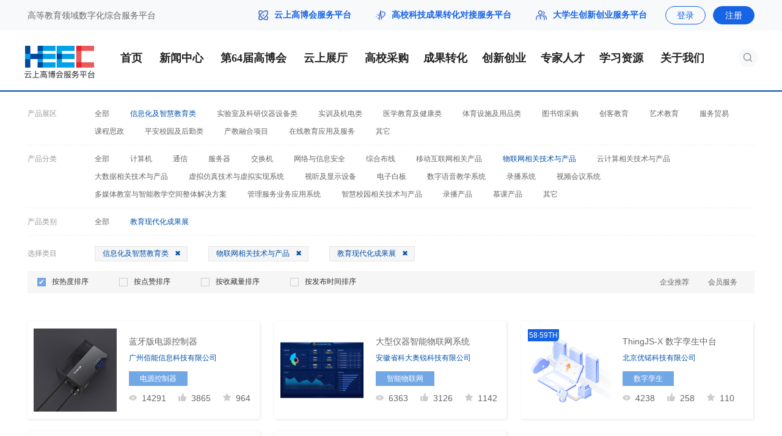

--- FILE ---
content_type: text/html; charset=UTF-8
request_url: https://heec.cahe.edu.cn/cloud/choose?cat_id=566&order_type=view&type=all&recommend=1
body_size: 11349
content:
<!DOCTYPE html>
<html lang="en">
<head>
    <meta http-equiv="Content-Type" content="text/html;charset=utf-8" />
		<meta name="viewport" content="width=device-width, initial-scale=1.0" />
		<meta name="force-rendering" content="webkit" />
		<meta name="renderer" content="webkit" />
		<meta http-equiv="X-UA-Compatible" content="IE=edge,chrome=1">
		<meta name="author" content="云上高博会">
		<title>物联网相关技术与产品_云上展厅_云上高博会</title>
		<meta name="keywords" content="物联网相关技术与产品_云上展厅_云上高博会" />
		<meta name="description" content="" />
		<base target="_blank">
		<link rel="shortcut icon" type="image/x-icon" href="/favicon.ico" media="screen" />

    <!-- css引入 -->
<link rel="stylesheet" type="text/css" href="/static/pc-show-page-static/css/Normalize.css">
<link rel="stylesheet" type="text/css" href="/static/pc-show-page-static/css/base.css?v=1.0.9">

<link rel="stylesheet" type="text/css" href="/static/pc-show-page-static/css/cloudroom_secondary.css">

<!-- 分页器 css引入 -->
<link rel="stylesheet" type="text/css" href="/static/pc-show-page-static/css/jq_page.css">

<link rel="stylesheet" type="text/css" href="/static/pc-show-page-static/css/bullet.css">

    <script src="https://resources.cepsp.cn/plugin/jquery-3.5.1.min.js"></script>
<script src="https://resources.cepsp.cn/plugin/jquery.cookie.1.4.1.min.js"></script>

<script src="/static/pc-show-page-static/js/judge_browser.js"></script>

    <!-- SwiperJS引入 -->
<script src="/static/pc-show-page-static/js/swiper.min.js"></script>

    <script src="/static/pc-show-page-static/js/cloudroom_secondary.js"></script>

    <style>
        .index-con4-p0{position: relative}
        .index-con4-p1{position: absolute;left:1px;top:1px;width: 51px;height: 20px;line-height:20px;background: #1663E6;opacity: 1;border-radius: 0px 0px 6px 0px;font-size: 12px;text-align: center;color: #fff}
    </style>
</head>

<body>
    <style>
.header-nav{
    width:100%;
    height: 100px;
    background:#fff;
    border-bottom: 2px solid #0250A9;
    box-sizing: border-box;
}

.header-nav-main{
    width:1200px;
    margin: auto;
    height: 100px;
}

.header-nav-logo{
    float:left;
    height: 100px;
    line-height: 100px;
}

.header-nav-list{
    float:left;
    margin-left:30px
}

.nav-arrow{
    position: absolute;
    bottom: -35px;
    width: 16px;
    left:38px;
    display: none;
}
.nav-arrow img{
    width: 16px;
    height: 8px;
}

.header-nav-list li{
    float:left;
    font-size: 18px;
    font-family: PingFang SC;
    font-weight: 400;
    color: #222222;
    padding:0 7px;
    margin-right: 5px;
    margin-left: 5px;
    line-height: 40px;
    margin-top:25px;
    position: relative;
    z-index: 9999;
    font-weight: bold;
}
.header-nav-list li:hover a {
    color: #fff;
}


.header-nav-list .active{
    background: #1663E6;
}


.header-nav-list li:hover{
    background: #1663E6;
}

.header-nav-list li:hover .nav-link-a{
    color: #fff !important;
    background: #1663E6;
}

.header-nav-list li:hover .nav-arrow{
    display: block;
}

.box-nav-box:hover a{
    color: #1663E6 !important;
    opacity: 1;
}

.header-nav-list li:hover .nav-bg{
    position: absolute;
    bottom: -25px;
    left: 0;
    width: 100%;
    height: 25px;
    box-shadow: 0px 0px 6px rgba(0, 0, 0, 0.16);
}

.box-nav{
    position: absolute;
    top:65px;
    z-index: 99999;
    background: #fff;
    left:0;
    width: 100%;
    display: none;
    box-shadow: 0px 3px 6px rgba(0, 0, 0, 0.16);
}

.header-nav-list li:hover .box-nav{
   display: block;
}

.box-nav-box{
    padding:18px 10px;
    font-size: 16px;
    font-family: PingFang SC;
    font-weight: 400;
    color: #FFFFFF;
    line-height: 16px;
    text-align: center;
}

.box-nav-box a{
    color: #222222 !important;
    opacity: .7;
}

.box-nav .active{
    background: #fff;
    opacity: 1;
}

.box-nav .active a{
    color: #1663E6 !important;
    opacity: 1;
}


.header-nav-list li a{
 color: #222222;
}

.header-nav-list .active a{
    color: #fff;

    /* border-bottom: 4px solid #1663E6; */
}



.header-nav-logo img{
    width: 115px;
    vertical-align: middle;
    margin-top:1px;
}

.header-nav-search{
    width: 32px;
    height: 32px;
    background: rgba(226, 231, 241, .25);
    border-radius: 16px;
    float: right;
    margin-top: 28px;
}

.header-nav-search img{
    width:16px;
    height:16px;
    margin: 8px auto;
    display: block;
}
.header-nav .widths{
    width: 80px;
    text-align: center;
}
</style>


    <style>
    .tops{
        min-width: 1200px;
        height: 50px;
        background: #F8F9FB;
    }

    .tops a{
        height: auto;
        font-family: none;
    }
    .header-list-link{
        font-size: 14px !important;
        font-family: PingFang SC;
        font-weight: bold;
        color: #222222 !important;
        line-height: 16px;
    }

    .header-list-i1{
        width: 16px;
        height: 16px;
        margin-right: 10px;
        margin-top:0px;
        display: block;
        float: left;
    }

    .tops .width1190 .top-r span{
        font-size: 14px !important;
    }

    .heec_login-btn{
        width: 66px;
        height: 30px !important;
        border: 1px solid #1663E6;
        border-radius: 18px;
        font-size: 14px !important;
        font-family: PingFang SC;
        font-weight: 400;
        line-height: 30px;
        color: #1663E6;
        text-align: center;
        margin-right:12px;
        box-sizing: border-box;
    }

    .heec_login-btn .a_span{
        color: #1663E6 !important;
        text-align: center;
    }
    .heec_reg-btn:hover .a_span{ color: #fff !important;}

    .heec_reg-btn{
        width: 68px;
        height: 30px !important;
        line-height: 30px;
        background: #1663E6;
        border: 1px solid #1663E6;
        border-radius: 18px;
        text-align: center;
        box-sizing: border-box;
    }

    .heec_reg-btn .a_span{
        color: #fff !important;
        text-align: center;
        font-family: none;
    }

</style>


<header>
    <div class="tops ie_top">
        <div id="ie-top1" class="width1190 flexBetween clearBoth">
            <div class="top-l flex-to-float-l ie_top-left clearBoth">
                <span style="margin-right: 70px;font-size:14px;" >高等教育领域数字化综合服务平台</span>
            </div>

            <div class="top-r flexCenter flex-to-float-r ie_top-right">

                <!-- <img class="flex-to-float-l" src="/static/pc-show-page-static/img/index/top_mobile.png" alt=""/>
                <span class="k_tel flex-to-float-l">客服电话：</span>
                <span class="m_span mr-20 flex-to-float-l">4008008888</span> -->

                <!-- r-v -->
                <!-- <a href="https://heec.cahe.edu.cn/register?back=https%3A%2F%2Fheec.cahe.edu.cn%2Fcloud%2Fchoose%3Fcat_id%3D566%26order_type%3Dview%26recommend%3D1%26type%3Dall">
                    <span class="vip_span a_span">免费入驻</span>
                </a> -->


                <a href="/" class="header-list-link-a">
                    <img src="/static/pc-show-page-static/img/common/top1.png" class="header-list-i1">
                    <span class="header-list-link">云上高博会服务平台</span>
                </a>
                <span style="margin:0 20px;"></span>
                <a href="/science" class="header-list-link-a">
                    <img src="/static/pc-show-page-static/img/common/top3.png" class="header-list-i1">
                    <span class="header-list-link">高校科技成果转化对接服务平台</span>
                </a>
                <span style="margin:0 20px;"></span>
                <a href="/startup" style="margin-right: 30px;" class="header-list-link-a">
                    <img src="/static/pc-show-page-static/img/common/top2.png" class="header-list-i1" style="width:18px;">
                    <span class="header-list-link">大学生创新创业服务平台</span>
                </a>


                                <!-- title_ -->
                                    <a class="flex-to-float-l heec_login-btn" id="heec_login" href="https://heec.cahe.edu.cn/login?back=https%3A%2F%2Fheec.cahe.edu.cn%2Fcloud%2Fchoose%3Fcat_id%3D566%26order_type%3Dview%26recommend%3D1%26type%3Dall">
                        <span class="a_span" style="font-size: 14px !important;">登录</span>
                    </a>

                    <a class="flex-to-float-l heec_reg-btn" href="https://heec.cahe.edu.cn/register?back=https%3A%2F%2Fheec.cahe.edu.cn%2Fcloud%2Fchoose%3Fcat_id%3D566%26order_type%3Dview%26recommend%3D1%26type%3Dall">
                        <span class="a_span" style="font-size: 14px !important;">注册</span>
                    </a>
                            </div>
        </div>
    </div>
</header>

    <div class="header-nav">
        <div class="header-nav-main">
            <div class="header-nav-logo"><a href="/" ><img src="/static/pc-show-page-static/img/common/logo-new1.png"></a></div>

            <ul class="header-nav-list">
                <li class="">
                    <a href="/" >首页</a>
                </li>

                
                
                
                
                
                
                
                
                
                
                


                 <li class="">
                    <a class="nav-link-a widths">新闻中心</a>
                    <div class="nav-arrow" style="left:42px"><img src="/static/pc-show-page-static/img/new-index/hearder-nav-arrow.png"></div>
                    <div class="nav-bg"></div>
                    <div class="box-nav">
                        
                        <div class="box-nav-box "><a href="https://heec.cahe.edu.cn/gbhnews/yaowen">要闻</a></div>
                        

                        
                        <div class="box-nav-box "><a href="https://heec.cahe.edu.cn/gbhnews/tzgg">通知公告</a></div>
                        <div class="box-nav-box "><a href="https://heec.cahe.edu.cn/gbhnews/jcsp">视频</a></div>
                        
                        <div class="box-nav-box "><a href="https://heec.cahe.edu.cn/news/photo">图片</a></div>
                        <div class="box-nav-box "><a href="https://heec.cahe.edu.cn/gbhnews/mtbd">媒体报道</a></div>
                    </div>
                </li>



                <li class="">
                    <a href="https://heec.cahe.edu.cn/heexpochina" >第64届高博会</a>
                </li>

                <li class="">
                    <a class="nav-link-a widths" href="https://heec.cahe.edu.cn/cloud/hot-product">云上展厅</a>
                    <div class="nav-arrow" style="left:42px"><img src="/static/pc-show-page-static/img/new-index/hearder-nav-arrow.png"></div>
                    <div class="nav-bg"></div>
                    <div class="box-nav">
                        <div class="box-nav-box "><a href="https://heec.cahe.edu.cn/cloud/hot-product">产品库</a></div>
                        <div class="box-nav-box "><a href="https://heec.cahe.edu.cn/cloud/hot-enterprise">企业名录</a></div>
                        
                        <!-- <div class="box-nav-box "><a href="https://heec.cahe.edu.cn/gbhnews/zxdt/3407.html">企业参展</a></div>
                        <div class="box-nav-box "><a href="https://heec.cahe.edu.cn/gbhnews/zxdt/3434.html">观众参展</a></div>
                        <div class="box-nav-box "><a href="https://heec.cahe.edu.cn/gbhnews/zxdt/3410.html">传统展区</a></div>
                        <div class="box-nav-box "><a href="https://heec.cahe.edu.cn/gbhnews/zxdt/3413.html">特色展区</a></div> -->
                    </div>
                </li>

                
                
                

                <li class="">
                    <a href="https://heec.cahe.edu.cn/school/school-purchase">高校采购</a>
                </li>

                <li class="">
                    <a class="nav-link-a" href="https://heec.cahe.edu.cn/science">成果转化</a>
                    <div class="nav-arrow"><img src="/static/pc-show-page-static/img/new-index/hearder-nav-arrow.png"></div>
                    <div class="nav-bg"></div>
                    <div class="box-nav">
                        <div class="box-nav-box "><a href="https://heec.cahe.edu.cn/science/project">成果库</a></div>
                            <div class="box-nav-box "><a href="https://heec.cahe.edu.cn/policy">政策法规</a></div>
                        <div class="box-nav-box "><a href="https://heec.cahe.edu.cn/science/xuqiu">需求库</a></div>
                        <div class="box-nav-box "><a href="https://heec.cahe.edu.cn/zt/cgz100/">成果展</a></div>
                        
                        
                        
                    </div>
                </li>



                <li class="">
                    <a class="nav-link-a" href="https://heec.cahe.edu.cn/startup">创新创业</a>
                    <div class="nav-arrow"><img src="/static/pc-show-page-static/img/new-index/hearder-nav-arrow.png"></div>
                    <div class="nav-bg"></div>
                    <div class="box-nav">
                        <div class="box-nav-box "><a href="https://heec.cahe.edu.cn/startup/project">项目库</a></div>
                        <div class="box-nav-box "><a href="https://heec.cahe.edu.cn/startup/policy">双创政策</a></div>
                        <div class="box-nav-box "><a href="https://heec.cahe.edu.cn/startup/gcxd">就业育人</a></div>

                        
                        
                        
                    </div>
                </li>

                 <li class="">
                    <a class="nav-link-a" href="https://heec.cahe.edu.cn/zhuanjia">专家人才</a>
                    <div class="nav-arrow"><img src="/static/pc-show-page-static/img/new-index/hearder-nav-arrow.png"></div>
                    <div class="nav-bg"></div>
                    <div class="box-nav">
                        <div class="box-nav-box "><a href="https://heec.cahe.edu.cn/news/yaowen/17090.html">科服委</a></div>
                        <div class="box-nav-box "><a href="https://heec.cahe.edu.cn/zhuanjia?type=2">专家库</a></div>
                        <div class="box-nav-box "><a href="https://heec.cahe.edu.cn/zhuanjia?type=1">人才库</a></div>

                        
                        
                        
                    </div>
                </li>





                <li class="">
                    <a  class="nav-link-a">学习资源</a>
                    <div class="nav-arrow"><img src="/static/pc-show-page-static/img/new-index/hearder-nav-arrow.png"></div>
                    <div class="nav-bg"></div>
                    <div class="box-nav">
                        <div class="box-nav-box "><a href="https://heec.cahe.edu.cn/zhuanjia/yanjiuyuan?cat_id=662">视频资源</a></div>
                        <div class="box-nav-box "><a href="https://heec.cahe.edu.cn/zhuanjia/yanjiuyuan?cat_id=663">PPT资料</a></div>
                        <div class="box-nav-box "><a href="https://heec.cahe.edu.cn/zhuanjia/yanjiuyuan?cat_id=664">专家观点</a></div>
                        <div class="box-nav-box "><a href="https://heec.cahe.edu.cn/policy">政策库</a></div>
                    </div>
                </li>

                
                <li class="">
                    <a href="/about" class="nav-link-a widths">关于我们</a>
                    <div class="nav-arrow"><img src="/static/pc-show-page-static/img/new-index/hearder-nav-arrow.png"></div>
                    <div class="nav-bg"></div>
                    <div class="box-nav">
                        <div class="box-nav-box "><a href="https://heec.cahe.edu.cn/gbhnews/zxdt/3455.html">会展服务</a></div>
                        <div class="box-nav-box "><a href="https://heec.cahe.edu.cn/zt/file/%E4%BA%91%E4%B8%8A%E9%AB%98%E5%8D%9A%E4%BC%9A%E6%9C%8D%E5%8A%A1%E6%8C%87%E5%8D%97.pdf">宣传服务</a></div>

                         <div class="box-nav-box "><a href="https://heec.cahe.edu.cn/gbhnews/zxdt/16336.html">新品发布</a></div>
                        <div class="box-nav-box "><a href="https://heec.cahe.edu.cn/about">联系我们</a></div>
                    </div>
                </li>

                
                
                
                
                
                
                
                
                
                
                
                

                
                
                

                
                
                
                
                
                
                
                
                
                

                
                
                

                
                
                
            </ul>

            <style>
                .top-r a:hover span {
                    color: #1663E6 !important;
                }
                .header-nav-search-open{
                    position: absolute;
                    top:0;
                    right:0;
                    z-index: 99999;
                    height: 32px;
                    width: 280px;
                    box-shadow: 0px 2px 6px #E9E9E9;
                    border-radius: 16px;
                    overflow: hidden;
                    z-index: 99999;
                    display: none
                }

                .header-nav-search-open input{
                    background: #fff;
                    width: 240px;;
                    float:left;
                    padding:7px;
                    padding-left:15px;
                }

                .header-nav-search-open-input{

                    background: #fff;

                }


                .header-nav-search-open-input-s2{
                    display: none !important;
                }

                .header-nav-search-open-input-s:hover .header-nav-search-open-input-s1{
                    display: none
                }

                .header-nav-search-open-input-s:hover .header-nav-search-open-input-s2{
                    display: block !important
                }
            </style>
            <div class="header-nav-search" style="position: relative;cursor: pointer;">
                <img src="/static/pc-show-page-static/img/new-index/index-search.png" class="header-nav-i1">
                <div class="header-nav-search-open">
                    <div class="header-nav-search-open-input"><input class="determine_search_input" placeholder="请输入关键词"></div>
                    <a class="header-nav-search-open-input-s determine_search" style="float:right;margin-right:8px;">
                        <img src="/static/pc-show-page-static/img/new-index/index-search.png" class="header-nav-search-open-input-s1">
                        <img src="/static/pc-show-page-static/img/new-index/index-search2.png" class="header-nav-search-open-input-s2">
                    </a>

                </div>
            </div>

            <div class="clearfix"></div>
        </div>
        <div class="clearfix"></div>
    </div>

    <script>
    $('.header-nav-i1').mouseover(function () {
        $(this).attr('src', '/static/pc-show-page-static/img/new-index/index-search2.png')
    });
    $('.header-nav-i1').mouseout(function () {
        $(this).attr('src', '/static/pc-show-page-static/img/new-index/index-search.png')
    });
    $('.header-nav-search').click(function(){
        event.stopPropagation()
        $('.header-nav-search-open').show()
        $('.header-nav-i1').hide()
    })

    $('body').click(function(){
        $('.header-nav-search-open').hide()
        $('.header-nav-i1').show()
    })

    function getUrlParam(name) {
        var reg = new RegExp("(^|&)" + name + "=([^&]*)(&|$)");  // 构造一个含有目标参数的正则表达式对象
        var r = window.location.search.substr(1).match(reg);   // 匹配目标参数
        if (r != null) return unescape(r[2]); return null;  // 返回参数值
    }
    $('.determine_search').click(function() {
        if($('.determine_search_input').val()) {
            if($('#all_search').length > 0) {
                var urlType = getUrlParam("type")
                if(urlType) {
                    jumpSearch($('.determine_search_input').val(), urlType)
                } else {
                    jumpSearch($('.determine_search_input').val())
                }
            } else {
                jumpSearch($('.determine_search_input').val())
            }
        }
    })
    $('.determine_search_input').keydown(function(e){
        var determineEvent = e || window.event
        var determineCode = determineEvent.keyCode || determineEvent.which || determineEvent.charCode
        if(determineCode == 13) {
            if($('.determine_search_input').val()) {
                if($('#all_search').length > 0) {
                    var urlType = getUrlParam("type")
                    if(urlType) {
                        jumpSearch($('.determine_search_input').val(), urlType)
                    } else {
                        jumpSearch($('.determine_search_input').val())
                    }
                } else {
                    jumpSearch($('.determine_search_input').val())
                }
            }
        }
    })
    function jumpSearch(msg, urlType) {
        if(urlType) {
            $(location).attr('href', '/search?keyword='+msg+'&type='+urlType)
        } else {
            $(location).attr('href', '/search?keyword='+msg)
        }
    }
</script>

<div class="cloud_secondary_box">

    

    <div class="cloud_home">
        <!-- 标签栏 -->
        <div class="tag_search_tab">
            <div class="search_tags">
                <div class="search_tags_list tags_box width1190 flexEvenlyYleft">
                    <div class="search_tags_item search_tags_parent tags_item after_line">
                        <span>产品展区</span>
                        <ul class="tags_item_ul tags_item_parent_ul">
                            <li class="tags_item_li tags_item_all ">
                                <a target="_self" href="https://heec.cahe.edu.cn/cloud/choose?order_type=view&amp;type=all&amp;recommend=1">全部</a>
                            </li>
                                                            <li class="tags_item_li  active_li ">
                                    <a target="_self" href="https://heec.cahe.edu.cn/cloud/choose?cat_id=24&amp;order_type=view&amp;type=all&amp;recommend=1">信息化及智慧教育类</a>
                                </li>
                                                            <li class="tags_item_li ">
                                    <a target="_self" href="https://heec.cahe.edu.cn/cloud/choose?cat_id=12&amp;order_type=view&amp;type=all&amp;recommend=1">实验室及科研仪器设备类</a>
                                </li>
                                                            <li class="tags_item_li ">
                                    <a target="_self" href="https://heec.cahe.edu.cn/cloud/choose?cat_id=47&amp;order_type=view&amp;type=all&amp;recommend=1">实训及机电类</a>
                                </li>
                                                            <li class="tags_item_li ">
                                    <a target="_self" href="https://heec.cahe.edu.cn/cloud/choose?cat_id=62&amp;order_type=view&amp;type=all&amp;recommend=1">医学教育及健康类</a>
                                </li>
                                                            <li class="tags_item_li ">
                                    <a target="_self" href="https://heec.cahe.edu.cn/cloud/choose?cat_id=81&amp;order_type=view&amp;type=all&amp;recommend=1">体育设施及用品类</a>
                                </li>
                                                            <li class="tags_item_li ">
                                    <a target="_self" href="https://heec.cahe.edu.cn/cloud/choose?cat_id=367&amp;order_type=view&amp;type=all&amp;recommend=1">图书馆采购</a>
                                </li>
                                                            <li class="tags_item_li ">
                                    <a target="_self" href="https://heec.cahe.edu.cn/cloud/choose?cat_id=376&amp;order_type=view&amp;type=all&amp;recommend=1">创客教育</a>
                                </li>
                                                            <li class="tags_item_li ">
                                    <a target="_self" href="https://heec.cahe.edu.cn/cloud/choose?cat_id=381&amp;order_type=view&amp;type=all&amp;recommend=1">艺术教育</a>
                                </li>
                                                            <li class="tags_item_li ">
                                    <a target="_self" href="https://heec.cahe.edu.cn/cloud/choose?cat_id=387&amp;order_type=view&amp;type=all&amp;recommend=1">服务贸易</a>
                                </li>
                                                            <li class="tags_item_li ">
                                    <a target="_self" href="https://heec.cahe.edu.cn/cloud/choose?cat_id=392&amp;order_type=view&amp;type=all&amp;recommend=1">课程思政</a>
                                </li>
                                                            <li class="tags_item_li ">
                                    <a target="_self" href="https://heec.cahe.edu.cn/cloud/choose?cat_id=493&amp;order_type=view&amp;type=all&amp;recommend=1">平安校园及后勤类</a>
                                </li>
                                                            <li class="tags_item_li ">
                                    <a target="_self" href="https://heec.cahe.edu.cn/cloud/choose?cat_id=686&amp;order_type=view&amp;type=all&amp;recommend=1">产教融合项目</a>
                                </li>
                                                            <li class="tags_item_li ">
                                    <a target="_self" href="https://heec.cahe.edu.cn/cloud/choose?cat_id=362&amp;order_type=view&amp;type=all&amp;recommend=1">在线教育应用及服务</a>
                                </li>
                                                            <li class="tags_item_li ">
                                    <a target="_self" href="https://heec.cahe.edu.cn/cloud/choose?cat_id=606&amp;order_type=view&amp;type=all&amp;recommend=1">其它</a>
                                </li>
                                                    </ul>
                    </div>

                                            <div class="search_tags_child">
                            <div class="search_tags_item tags_item after_line">
                                <span>产品分类</span>
                                <ul class="tags_item_ul">
                                    <li class="tags_item_li tags_item_all ">
                                        <a target="_self" href="https://heec.cahe.edu.cn/cloud/choose?cat_id=24&amp;order_type=view&amp;type=all&amp;recommend=1">全部</a>
                                    </li>
                                                                            <li class="tags_item_li ">
                                            <a target="_self" href="https://heec.cahe.edu.cn/cloud/choose?cat_id=559&amp;order_type=view&amp;type=all&amp;recommend=1">计算机</a>
                                        </li>
                                                                            <li class="tags_item_li ">
                                            <a target="_self" href="https://heec.cahe.edu.cn/cloud/choose?cat_id=560&amp;order_type=view&amp;type=all&amp;recommend=1">通信</a>
                                        </li>
                                                                            <li class="tags_item_li ">
                                            <a target="_self" href="https://heec.cahe.edu.cn/cloud/choose?cat_id=561&amp;order_type=view&amp;type=all&amp;recommend=1">服务器</a>
                                        </li>
                                                                            <li class="tags_item_li ">
                                            <a target="_self" href="https://heec.cahe.edu.cn/cloud/choose?cat_id=562&amp;order_type=view&amp;type=all&amp;recommend=1">交换机</a>
                                        </li>
                                                                            <li class="tags_item_li ">
                                            <a target="_self" href="https://heec.cahe.edu.cn/cloud/choose?cat_id=563&amp;order_type=view&amp;type=all&amp;recommend=1">网络与信息安全</a>
                                        </li>
                                                                            <li class="tags_item_li ">
                                            <a target="_self" href="https://heec.cahe.edu.cn/cloud/choose?cat_id=564&amp;order_type=view&amp;type=all&amp;recommend=1">综合布线</a>
                                        </li>
                                                                            <li class="tags_item_li ">
                                            <a target="_self" href="https://heec.cahe.edu.cn/cloud/choose?cat_id=565&amp;order_type=view&amp;type=all&amp;recommend=1">移动互联网相关产品</a>
                                        </li>
                                                                            <li class="tags_item_li  active_li ">
                                            <a target="_self" href="https://heec.cahe.edu.cn/cloud/choose?cat_id=566&amp;order_type=view&amp;type=all&amp;recommend=1">物联网相关技术与产品</a>
                                        </li>
                                                                            <li class="tags_item_li ">
                                            <a target="_self" href="https://heec.cahe.edu.cn/cloud/choose?cat_id=567&amp;order_type=view&amp;type=all&amp;recommend=1">云计算相关技术与产品</a>
                                        </li>
                                                                            <li class="tags_item_li ">
                                            <a target="_self" href="https://heec.cahe.edu.cn/cloud/choose?cat_id=568&amp;order_type=view&amp;type=all&amp;recommend=1">大数据相关技术与产品</a>
                                        </li>
                                                                            <li class="tags_item_li ">
                                            <a target="_self" href="https://heec.cahe.edu.cn/cloud/choose?cat_id=569&amp;order_type=view&amp;type=all&amp;recommend=1">虚拟仿真技术与虚拟实现系统</a>
                                        </li>
                                                                            <li class="tags_item_li ">
                                            <a target="_self" href="https://heec.cahe.edu.cn/cloud/choose?cat_id=570&amp;order_type=view&amp;type=all&amp;recommend=1">视听及显示设备</a>
                                        </li>
                                                                            <li class="tags_item_li ">
                                            <a target="_self" href="https://heec.cahe.edu.cn/cloud/choose?cat_id=571&amp;order_type=view&amp;type=all&amp;recommend=1">电子白板</a>
                                        </li>
                                                                            <li class="tags_item_li ">
                                            <a target="_self" href="https://heec.cahe.edu.cn/cloud/choose?cat_id=572&amp;order_type=view&amp;type=all&amp;recommend=1">数字语音教学系统</a>
                                        </li>
                                                                            <li class="tags_item_li ">
                                            <a target="_self" href="https://heec.cahe.edu.cn/cloud/choose?cat_id=573&amp;order_type=view&amp;type=all&amp;recommend=1">录播系统</a>
                                        </li>
                                                                            <li class="tags_item_li ">
                                            <a target="_self" href="https://heec.cahe.edu.cn/cloud/choose?cat_id=574&amp;order_type=view&amp;type=all&amp;recommend=1">视频会议系统</a>
                                        </li>
                                                                            <li class="tags_item_li ">
                                            <a target="_self" href="https://heec.cahe.edu.cn/cloud/choose?cat_id=575&amp;order_type=view&amp;type=all&amp;recommend=1">多媒体教室与智能教学空间整体解决方案</a>
                                        </li>
                                                                            <li class="tags_item_li ">
                                            <a target="_self" href="https://heec.cahe.edu.cn/cloud/choose?cat_id=576&amp;order_type=view&amp;type=all&amp;recommend=1">管理服务业务应用系统</a>
                                        </li>
                                                                            <li class="tags_item_li ">
                                            <a target="_self" href="https://heec.cahe.edu.cn/cloud/choose?cat_id=577&amp;order_type=view&amp;type=all&amp;recommend=1">智慧校园相关技术与产品</a>
                                        </li>
                                                                            <li class="tags_item_li ">
                                            <a target="_self" href="https://heec.cahe.edu.cn/cloud/choose?cat_id=578&amp;order_type=view&amp;type=all&amp;recommend=1">录播产品</a>
                                        </li>
                                                                            <li class="tags_item_li ">
                                            <a target="_self" href="https://heec.cahe.edu.cn/cloud/choose?cat_id=579&amp;order_type=view&amp;type=all&amp;recommend=1">慕课产品</a>
                                        </li>
                                                                            <li class="tags_item_li ">
                                            <a target="_self" href="https://heec.cahe.edu.cn/cloud/choose?cat_id=583&amp;order_type=view&amp;type=all&amp;recommend=1">其它</a>
                                        </li>
                                                                    </ul>
                            </div>
                        </div>
                                            <div class="search_tags_child">
                            <div class="search_tags_item tags_item after_line">
                                <span>产品分类</span>
                                <ul class="tags_item_ul">
                                    <li class="tags_item_li tags_item_all ">
                                        <a target="_self" href="https://heec.cahe.edu.cn/cloud/choose?cat_id=12&amp;order_type=view&amp;type=all&amp;recommend=1">全部</a>
                                    </li>
                                                                            <li class="tags_item_li ">
                                            <a target="_self" href="https://heec.cahe.edu.cn/cloud/choose?cat_id=13&amp;order_type=view&amp;type=all&amp;recommend=1">分析测试仪器</a>
                                        </li>
                                                                            <li class="tags_item_li ">
                                            <a target="_self" href="https://heec.cahe.edu.cn/cloud/choose?cat_id=14&amp;order_type=view&amp;type=all&amp;recommend=1">显微镜和光学图像处理</a>
                                        </li>
                                                                            <li class="tags_item_li ">
                                            <a target="_self" href="https://heec.cahe.edu.cn/cloud/choose?cat_id=15&amp;order_type=view&amp;type=all&amp;recommend=1">测试/检验检测仪器</a>
                                        </li>
                                                                            <li class="tags_item_li ">
                                            <a target="_self" href="https://heec.cahe.edu.cn/cloud/choose?cat_id=16&amp;order_type=view&amp;type=all&amp;recommend=1">实验室自动化</a>
                                        </li>
                                                                            <li class="tags_item_li ">
                                            <a target="_self" href="https://heec.cahe.edu.cn/cloud/choose?cat_id=17&amp;order_type=view&amp;type=all&amp;recommend=1">化学品及试剂</a>
                                        </li>
                                                                            <li class="tags_item_li ">
                                            <a target="_self" href="https://heec.cahe.edu.cn/cloud/choose?cat_id=18&amp;order_type=view&amp;type=all&amp;recommend=1">实验室设备及机械</a>
                                        </li>
                                                                            <li class="tags_item_li ">
                                            <a target="_self" href="https://heec.cahe.edu.cn/cloud/choose?cat_id=19&amp;order_type=view&amp;type=all&amp;recommend=1">实验台及家具</a>
                                        </li>
                                                                            <li class="tags_item_li ">
                                            <a target="_self" href="https://heec.cahe.edu.cn/cloud/choose?cat_id=20&amp;order_type=view&amp;type=all&amp;recommend=1">实验室技术服务</a>
                                        </li>
                                                                            <li class="tags_item_li ">
                                            <a target="_self" href="https://heec.cahe.edu.cn/cloud/choose?cat_id=21&amp;order_type=view&amp;type=all&amp;recommend=1">通用实验室仪器</a>
                                        </li>
                                                                            <li class="tags_item_li ">
                                            <a target="_self" href="https://heec.cahe.edu.cn/cloud/choose?cat_id=22&amp;order_type=view&amp;type=all&amp;recommend=1">科研仪器设备</a>
                                        </li>
                                                                    </ul>
                            </div>
                        </div>
                                            <div class="search_tags_child">
                            <div class="search_tags_item tags_item after_line">
                                <span>产品分类</span>
                                <ul class="tags_item_ul">
                                    <li class="tags_item_li tags_item_all ">
                                        <a target="_self" href="https://heec.cahe.edu.cn/cloud/choose?cat_id=47&amp;order_type=view&amp;type=all&amp;recommend=1">全部</a>
                                    </li>
                                                                            <li class="tags_item_li ">
                                            <a target="_self" href="https://heec.cahe.edu.cn/cloud/choose?cat_id=667&amp;order_type=view&amp;type=all&amp;recommend=1">电工/电子/工艺</a>
                                        </li>
                                                                            <li class="tags_item_li ">
                                            <a target="_self" href="https://heec.cahe.edu.cn/cloud/choose?cat_id=668&amp;order_type=view&amp;type=all&amp;recommend=1">汽车维修与运用</a>
                                        </li>
                                                                            <li class="tags_item_li ">
                                            <a target="_self" href="https://heec.cahe.edu.cn/cloud/choose?cat_id=669&amp;order_type=view&amp;type=all&amp;recommend=1">智能楼宇</a>
                                        </li>
                                                                            <li class="tags_item_li ">
                                            <a target="_self" href="https://heec.cahe.edu.cn/cloud/choose?cat_id=670&amp;order_type=view&amp;type=all&amp;recommend=1">工业自动化装置</a>
                                        </li>
                                                                            <li class="tags_item_li ">
                                            <a target="_self" href="https://heec.cahe.edu.cn/cloud/choose?cat_id=671&amp;order_type=view&amp;type=all&amp;recommend=1">嵌入式系统</a>
                                        </li>
                                                                            <li class="tags_item_li ">
                                            <a target="_self" href="https://heec.cahe.edu.cn/cloud/choose?cat_id=672&amp;order_type=view&amp;type=all&amp;recommend=1">数控技术及机床</a>
                                        </li>
                                                                            <li class="tags_item_li ">
                                            <a target="_self" href="https://heec.cahe.edu.cn/cloud/choose?cat_id=673&amp;order_type=view&amp;type=all&amp;recommend=1">增材制造</a>
                                        </li>
                                                                            <li class="tags_item_li ">
                                            <a target="_self" href="https://heec.cahe.edu.cn/cloud/choose?cat_id=674&amp;order_type=view&amp;type=all&amp;recommend=1">机器人</a>
                                        </li>
                                                                            <li class="tags_item_li ">
                                            <a target="_self" href="https://heec.cahe.edu.cn/cloud/choose?cat_id=675&amp;order_type=view&amp;type=all&amp;recommend=1">3D打印</a>
                                        </li>
                                                                            <li class="tags_item_li ">
                                            <a target="_self" href="https://heec.cahe.edu.cn/cloud/choose?cat_id=676&amp;order_type=view&amp;type=all&amp;recommend=1">热工设备</a>
                                        </li>
                                                                            <li class="tags_item_li ">
                                            <a target="_self" href="https://heec.cahe.edu.cn/cloud/choose?cat_id=677&amp;order_type=view&amp;type=all&amp;recommend=1">木工机械</a>
                                        </li>
                                                                            <li class="tags_item_li ">
                                            <a target="_self" href="https://heec.cahe.edu.cn/cloud/choose?cat_id=678&amp;order_type=view&amp;type=all&amp;recommend=1">机电综合与创新</a>
                                        </li>
                                                                            <li class="tags_item_li ">
                                            <a target="_self" href="https://heec.cahe.edu.cn/cloud/choose?cat_id=679&amp;order_type=view&amp;type=all&amp;recommend=1">通用设备与工具</a>
                                        </li>
                                                                            <li class="tags_item_li ">
                                            <a target="_self" href="https://heec.cahe.edu.cn/cloud/choose?cat_id=680&amp;order_type=view&amp;type=all&amp;recommend=1">其它</a>
                                        </li>
                                                                            <li class="tags_item_li ">
                                            <a target="_self" href="https://heec.cahe.edu.cn/cloud/choose?cat_id=681&amp;order_type=view&amp;type=all&amp;recommend=1">检测仪器与设备</a>
                                        </li>
                                                                            <li class="tags_item_li ">
                                            <a target="_self" href="https://heec.cahe.edu.cn/cloud/choose?cat_id=682&amp;order_type=view&amp;type=all&amp;recommend=1">职业教育</a>
                                        </li>
                                                                    </ul>
                            </div>
                        </div>
                                            <div class="search_tags_child">
                            <div class="search_tags_item tags_item after_line">
                                <span>产品分类</span>
                                <ul class="tags_item_ul">
                                    <li class="tags_item_li tags_item_all ">
                                        <a target="_self" href="https://heec.cahe.edu.cn/cloud/choose?cat_id=62&amp;order_type=view&amp;type=all&amp;recommend=1">全部</a>
                                    </li>
                                                                            <li class="tags_item_li ">
                                            <a target="_self" href="https://heec.cahe.edu.cn/cloud/choose?cat_id=63&amp;order_type=view&amp;type=all&amp;recommend=1">医学模型</a>
                                        </li>
                                                                            <li class="tags_item_li ">
                                            <a target="_self" href="https://heec.cahe.edu.cn/cloud/choose?cat_id=64&amp;order_type=view&amp;type=all&amp;recommend=1">急救护理</a>
                                        </li>
                                                                            <li class="tags_item_li ">
                                            <a target="_self" href="https://heec.cahe.edu.cn/cloud/choose?cat_id=65&amp;order_type=view&amp;type=all&amp;recommend=1">临床/公卫教学设备</a>
                                        </li>
                                                                            <li class="tags_item_li ">
                                            <a target="_self" href="https://heec.cahe.edu.cn/cloud/choose?cat_id=66&amp;order_type=view&amp;type=all&amp;recommend=1">耗材</a>
                                        </li>
                                                                            <li class="tags_item_li ">
                                            <a target="_self" href="https://heec.cahe.edu.cn/cloud/choose?cat_id=67&amp;order_type=view&amp;type=all&amp;recommend=1">制药机械</a>
                                        </li>
                                                                            <li class="tags_item_li ">
                                            <a target="_self" href="https://heec.cahe.edu.cn/cloud/choose?cat_id=68&amp;order_type=view&amp;type=all&amp;recommend=1">医用标本</a>
                                        </li>
                                                                            <li class="tags_item_li ">
                                            <a target="_self" href="https://heec.cahe.edu.cn/cloud/choose?cat_id=69&amp;order_type=view&amp;type=all&amp;recommend=1">心理健康测评类产品</a>
                                        </li>
                                                                            <li class="tags_item_li ">
                                            <a target="_self" href="https://heec.cahe.edu.cn/cloud/choose?cat_id=514&amp;order_type=view&amp;type=all&amp;recommend=1">其它</a>
                                        </li>
                                                                    </ul>
                            </div>
                        </div>
                                            <div class="search_tags_child">
                            <div class="search_tags_item tags_item after_line">
                                <span>产品分类</span>
                                <ul class="tags_item_ul">
                                    <li class="tags_item_li tags_item_all ">
                                        <a target="_self" href="https://heec.cahe.edu.cn/cloud/choose?cat_id=81&amp;order_type=view&amp;type=all&amp;recommend=1">全部</a>
                                    </li>
                                                                            <li class="tags_item_li ">
                                            <a target="_self" href="https://heec.cahe.edu.cn/cloud/choose?cat_id=82&amp;order_type=view&amp;type=all&amp;recommend=1">场馆设施类</a>
                                        </li>
                                                                            <li class="tags_item_li ">
                                            <a target="_self" href="https://heec.cahe.edu.cn/cloud/choose?cat_id=83&amp;order_type=view&amp;type=all&amp;recommend=1">场地营造及地坪</a>
                                        </li>
                                                                            <li class="tags_item_li ">
                                            <a target="_self" href="https://heec.cahe.edu.cn/cloud/choose?cat_id=84&amp;order_type=view&amp;type=all&amp;recommend=1">运动休闲用品</a>
                                        </li>
                                                                            <li class="tags_item_li ">
                                            <a target="_self" href="https://heec.cahe.edu.cn/cloud/choose?cat_id=85&amp;order_type=view&amp;type=all&amp;recommend=1">运动服饰</a>
                                        </li>
                                                                            <li class="tags_item_li ">
                                            <a target="_self" href="https://heec.cahe.edu.cn/cloud/choose?cat_id=86&amp;order_type=view&amp;type=all&amp;recommend=1">健身器材及用品</a>
                                        </li>
                                                                            <li class="tags_item_li ">
                                            <a target="_self" href="https://heec.cahe.edu.cn/cloud/choose?cat_id=87&amp;order_type=view&amp;type=all&amp;recommend=1">运动康复康体器材</a>
                                        </li>
                                                                            <li class="tags_item_li ">
                                            <a target="_self" href="https://heec.cahe.edu.cn/cloud/choose?cat_id=88&amp;order_type=view&amp;type=all&amp;recommend=1">球类</a>
                                        </li>
                                                                            <li class="tags_item_li ">
                                            <a target="_self" href="https://heec.cahe.edu.cn/cloud/choose?cat_id=89&amp;order_type=view&amp;type=all&amp;recommend=1">羽网运动用品</a>
                                        </li>
                                                                            <li class="tags_item_li ">
                                            <a target="_self" href="https://heec.cahe.edu.cn/cloud/choose?cat_id=516&amp;order_type=view&amp;type=all&amp;recommend=1">其它</a>
                                        </li>
                                                                    </ul>
                            </div>
                        </div>
                                            <div class="search_tags_child">
                            <div class="search_tags_item tags_item after_line">
                                <span>产品分类</span>
                                <ul class="tags_item_ul">
                                    <li class="tags_item_li tags_item_all ">
                                        <a target="_self" href="https://heec.cahe.edu.cn/cloud/choose?cat_id=367&amp;order_type=view&amp;type=all&amp;recommend=1">全部</a>
                                    </li>
                                                                            <li class="tags_item_li ">
                                            <a target="_self" href="https://heec.cahe.edu.cn/cloud/choose?cat_id=590&amp;order_type=view&amp;type=all&amp;recommend=1">教材教辅</a>
                                        </li>
                                                                            <li class="tags_item_li ">
                                            <a target="_self" href="https://heec.cahe.edu.cn/cloud/choose?cat_id=591&amp;order_type=view&amp;type=all&amp;recommend=1">中文图书</a>
                                        </li>
                                                                            <li class="tags_item_li ">
                                            <a target="_self" href="https://heec.cahe.edu.cn/cloud/choose?cat_id=592&amp;order_type=view&amp;type=all&amp;recommend=1">外文图书</a>
                                        </li>
                                                                            <li class="tags_item_li ">
                                            <a target="_self" href="https://heec.cahe.edu.cn/cloud/choose?cat_id=593&amp;order_type=view&amp;type=all&amp;recommend=1">学术期刊</a>
                                        </li>
                                                                            <li class="tags_item_li ">
                                            <a target="_self" href="https://heec.cahe.edu.cn/cloud/choose?cat_id=594&amp;order_type=view&amp;type=all&amp;recommend=1">电子资源平台</a>
                                        </li>
                                                                            <li class="tags_item_li ">
                                            <a target="_self" href="https://heec.cahe.edu.cn/cloud/choose?cat_id=595&amp;order_type=view&amp;type=all&amp;recommend=1">图书馆管理设备</a>
                                        </li>
                                                                            <li class="tags_item_li ">
                                            <a target="_self" href="https://heec.cahe.edu.cn/cloud/choose?cat_id=596&amp;order_type=view&amp;type=all&amp;recommend=1">会议支持设备</a>
                                        </li>
                                                                            <li class="tags_item_li ">
                                            <a target="_self" href="https://heec.cahe.edu.cn/cloud/choose?cat_id=597&amp;order_type=view&amp;type=all&amp;recommend=1">其它</a>
                                        </li>
                                                                    </ul>
                            </div>
                        </div>
                                            <div class="search_tags_child">
                            <div class="search_tags_item tags_item after_line">
                                <span>产品分类</span>
                                <ul class="tags_item_ul">
                                    <li class="tags_item_li tags_item_all ">
                                        <a target="_self" href="https://heec.cahe.edu.cn/cloud/choose?cat_id=376&amp;order_type=view&amp;type=all&amp;recommend=1">全部</a>
                                    </li>
                                                                            <li class="tags_item_li ">
                                            <a target="_self" href="https://heec.cahe.edu.cn/cloud/choose?cat_id=377&amp;order_type=view&amp;type=all&amp;recommend=1">创客类课程体系</a>
                                        </li>
                                                                            <li class="tags_item_li ">
                                            <a target="_self" href="https://heec.cahe.edu.cn/cloud/choose?cat_id=378&amp;order_type=view&amp;type=all&amp;recommend=1">创客类教师培训</a>
                                        </li>
                                                                            <li class="tags_item_li ">
                                            <a target="_self" href="https://heec.cahe.edu.cn/cloud/choose?cat_id=379&amp;order_type=view&amp;type=all&amp;recommend=1">创客教育支持设备</a>
                                        </li>
                                                                            <li class="tags_item_li ">
                                            <a target="_self" href="https://heec.cahe.edu.cn/cloud/choose?cat_id=380&amp;order_type=view&amp;type=all&amp;recommend=1">其它</a>
                                        </li>
                                                                    </ul>
                            </div>
                        </div>
                                            <div class="search_tags_child">
                            <div class="search_tags_item tags_item after_line">
                                <span>产品分类</span>
                                <ul class="tags_item_ul">
                                    <li class="tags_item_li tags_item_all ">
                                        <a target="_self" href="https://heec.cahe.edu.cn/cloud/choose?cat_id=381&amp;order_type=view&amp;type=all&amp;recommend=1">全部</a>
                                    </li>
                                                                            <li class="tags_item_li ">
                                            <a target="_self" href="https://heec.cahe.edu.cn/cloud/choose?cat_id=584&amp;order_type=view&amp;type=all&amp;recommend=1">艺术类活动</a>
                                        </li>
                                                                            <li class="tags_item_li ">
                                            <a target="_self" href="https://heec.cahe.edu.cn/cloud/choose?cat_id=585&amp;order_type=view&amp;type=all&amp;recommend=1">乐器</a>
                                        </li>
                                                                            <li class="tags_item_li ">
                                            <a target="_self" href="https://heec.cahe.edu.cn/cloud/choose?cat_id=586&amp;order_type=view&amp;type=all&amp;recommend=1">培训课程</a>
                                        </li>
                                                                            <li class="tags_item_li ">
                                            <a target="_self" href="https://heec.cahe.edu.cn/cloud/choose?cat_id=587&amp;order_type=view&amp;type=all&amp;recommend=1">艺术教育支持设备及材料</a>
                                        </li>
                                                                            <li class="tags_item_li ">
                                            <a target="_self" href="https://heec.cahe.edu.cn/cloud/choose?cat_id=589&amp;order_type=view&amp;type=all&amp;recommend=1">其它</a>
                                        </li>
                                                                    </ul>
                            </div>
                        </div>
                                            <div class="search_tags_child">
                            <div class="search_tags_item tags_item after_line">
                                <span>产品分类</span>
                                <ul class="tags_item_ul">
                                    <li class="tags_item_li tags_item_all ">
                                        <a target="_self" href="https://heec.cahe.edu.cn/cloud/choose?cat_id=387&amp;order_type=view&amp;type=all&amp;recommend=1">全部</a>
                                    </li>
                                                                            <li class="tags_item_li ">
                                            <a target="_self" href="https://heec.cahe.edu.cn/cloud/choose?cat_id=388&amp;order_type=view&amp;type=all&amp;recommend=1">金融服务</a>
                                        </li>
                                                                            <li class="tags_item_li ">
                                            <a target="_self" href="https://heec.cahe.edu.cn/cloud/choose?cat_id=389&amp;order_type=view&amp;type=all&amp;recommend=1">运输服务</a>
                                        </li>
                                                                            <li class="tags_item_li ">
                                            <a target="_self" href="https://heec.cahe.edu.cn/cloud/choose?cat_id=390&amp;order_type=view&amp;type=all&amp;recommend=1">专业贸易平台</a>
                                        </li>
                                                                            <li class="tags_item_li ">
                                            <a target="_self" href="https://heec.cahe.edu.cn/cloud/choose?cat_id=391&amp;order_type=view&amp;type=all&amp;recommend=1">其它</a>
                                        </li>
                                                                    </ul>
                            </div>
                        </div>
                                            <div class="search_tags_child">
                            <div class="search_tags_item tags_item after_line">
                                <span>产品分类</span>
                                <ul class="tags_item_ul">
                                    <li class="tags_item_li tags_item_all ">
                                        <a target="_self" href="https://heec.cahe.edu.cn/cloud/choose?cat_id=392&amp;order_type=view&amp;type=all&amp;recommend=1">全部</a>
                                    </li>
                                                                            <li class="tags_item_li ">
                                            <a target="_self" href="https://heec.cahe.edu.cn/cloud/choose?cat_id=393&amp;order_type=view&amp;type=all&amp;recommend=1">教学案例</a>
                                        </li>
                                                                            <li class="tags_item_li ">
                                            <a target="_self" href="https://heec.cahe.edu.cn/cloud/choose?cat_id=394&amp;order_type=view&amp;type=all&amp;recommend=1">教学项目成果</a>
                                        </li>
                                                                            <li class="tags_item_li ">
                                            <a target="_self" href="https://heec.cahe.edu.cn/cloud/choose?cat_id=395&amp;order_type=view&amp;type=all&amp;recommend=1">示范课</a>
                                        </li>
                                                                            <li class="tags_item_li ">
                                            <a target="_self" href="https://heec.cahe.edu.cn/cloud/choose?cat_id=396&amp;order_type=view&amp;type=all&amp;recommend=1">其它</a>
                                        </li>
                                                                    </ul>
                            </div>
                        </div>
                                            <div class="search_tags_child">
                            <div class="search_tags_item tags_item after_line">
                                <span>产品分类</span>
                                <ul class="tags_item_ul">
                                    <li class="tags_item_li tags_item_all ">
                                        <a target="_self" href="https://heec.cahe.edu.cn/cloud/choose?cat_id=493&amp;order_type=view&amp;type=all&amp;recommend=1">全部</a>
                                    </li>
                                                                            <li class="tags_item_li ">
                                            <a target="_self" href="https://heec.cahe.edu.cn/cloud/choose?cat_id=618&amp;order_type=view&amp;type=all&amp;recommend=1">空气净化器及配套产品</a>
                                        </li>
                                                                            <li class="tags_item_li ">
                                            <a target="_self" href="https://heec.cahe.edu.cn/cloud/choose?cat_id=619&amp;order_type=view&amp;type=all&amp;recommend=1">校园净水设备</a>
                                        </li>
                                                                            <li class="tags_item_li ">
                                            <a target="_self" href="https://heec.cahe.edu.cn/cloud/choose?cat_id=620&amp;order_type=view&amp;type=all&amp;recommend=1">校园餐饮设备</a>
                                        </li>
                                                                            <li class="tags_item_li ">
                                            <a target="_self" href="https://heec.cahe.edu.cn/cloud/choose?cat_id=621&amp;order_type=view&amp;type=all&amp;recommend=1">校园能源管理</a>
                                        </li>
                                                                            <li class="tags_item_li ">
                                            <a target="_self" href="https://heec.cahe.edu.cn/cloud/choose?cat_id=622&amp;order_type=view&amp;type=all&amp;recommend=1">智慧教育后勤</a>
                                        </li>
                                                                            <li class="tags_item_li ">
                                            <a target="_self" href="https://heec.cahe.edu.cn/cloud/choose?cat_id=623&amp;order_type=view&amp;type=all&amp;recommend=1">校园基础设施</a>
                                        </li>
                                                                            <li class="tags_item_li ">
                                            <a target="_self" href="https://heec.cahe.edu.cn/cloud/choose?cat_id=624&amp;order_type=view&amp;type=all&amp;recommend=1">园物业及校园环境建设</a>
                                        </li>
                                                                            <li class="tags_item_li ">
                                            <a target="_self" href="https://heec.cahe.edu.cn/cloud/choose?cat_id=625&amp;order_type=view&amp;type=all&amp;recommend=1">其它</a>
                                        </li>
                                                                            <li class="tags_item_li ">
                                            <a target="_self" href="https://heec.cahe.edu.cn/cloud/choose?cat_id=626&amp;order_type=view&amp;type=all&amp;recommend=1">校园物业</a>
                                        </li>
                                                                    </ul>
                            </div>
                        </div>
                                            <div class="search_tags_child">
                            <div class="search_tags_item tags_item after_line">
                                <span>产品分类</span>
                                <ul class="tags_item_ul">
                                    <li class="tags_item_li tags_item_all ">
                                        <a target="_self" href="https://heec.cahe.edu.cn/cloud/choose?cat_id=686&amp;order_type=view&amp;type=all&amp;recommend=1">全部</a>
                                    </li>
                                                                            <li class="tags_item_li ">
                                            <a target="_self" href="https://heec.cahe.edu.cn/cloud/choose?cat_id=687&amp;order_type=view&amp;type=all&amp;recommend=1">产教融合项目</a>
                                        </li>
                                                                    </ul>
                            </div>
                        </div>
                                            <div class="search_tags_child">
                            <div class="search_tags_item tags_item after_line">
                                <span>产品分类</span>
                                <ul class="tags_item_ul">
                                    <li class="tags_item_li tags_item_all ">
                                        <a target="_self" href="https://heec.cahe.edu.cn/cloud/choose?cat_id=362&amp;order_type=view&amp;type=all&amp;recommend=1">全部</a>
                                    </li>
                                                                            <li class="tags_item_li ">
                                            <a target="_self" href="https://heec.cahe.edu.cn/cloud/choose?cat_id=363&amp;order_type=view&amp;type=all&amp;recommend=1">在线教育软件系统</a>
                                        </li>
                                                                            <li class="tags_item_li ">
                                            <a target="_self" href="https://heec.cahe.edu.cn/cloud/choose?cat_id=364&amp;order_type=view&amp;type=all&amp;recommend=1">在线教育硬件设备</a>
                                        </li>
                                                                            <li class="tags_item_li ">
                                            <a target="_self" href="https://heec.cahe.edu.cn/cloud/choose?cat_id=365&amp;order_type=view&amp;type=all&amp;recommend=1">在线教育课程</a>
                                        </li>
                                                                            <li class="tags_item_li ">
                                            <a target="_self" href="https://heec.cahe.edu.cn/cloud/choose?cat_id=366&amp;order_type=view&amp;type=all&amp;recommend=1">其它</a>
                                        </li>
                                                                    </ul>
                            </div>
                        </div>
                                            <div class="search_tags_child">
                            <div class="search_tags_item tags_item after_line">
                                <span>产品分类</span>
                                <ul class="tags_item_ul">
                                    <li class="tags_item_li tags_item_all ">
                                        <a target="_self" href="https://heec.cahe.edu.cn/cloud/choose?cat_id=606&amp;order_type=view&amp;type=all&amp;recommend=1">全部</a>
                                    </li>
                                                                            <li class="tags_item_li ">
                                            <a target="_self" href="https://heec.cahe.edu.cn/cloud/choose?cat_id=607&amp;order_type=view&amp;type=all&amp;recommend=1">其它</a>
                                        </li>
                                                                    </ul>
                            </div>
                        </div>
                    
                    <div class="search_tags_child search_tags_child_active">
                        <div class="search_tags_item tags_item after_line">
                            <span>产品类别</span>
                            <ul class="tags_item_ul">
                                <li class="tags_item_li tags_item_all ">
                                    <a target="_self" href="https://heec.cahe.edu.cn/cloud/choose?cat_id=566&amp;order_type=view&amp;type=all">全部</a>
                                </li>



                                <li class="tags_item_li  active_li ">
                                    <a target="_self" href="https://heec.cahe.edu.cn/cloud/choose?cat_id=566&amp;order_type=view&amp;recommend=1&amp;type=all">教育现代化成果展</a>
                                </li>
                            </ul>
                        </div>
                    </div>

                    <div class="search_tags_gather tags_item">
                        <span>选择类目</span>
                        <ul class="checked_item_ul">
                        </ul>
                    </div>
                </div>
            </div>

            <!-- 排序 -->
            <div class="sort flexBetween">
                <div class="sort_left">
                    <a target="_self" href="https://heec.cahe.edu.cn/cloud/choose?cat_id=566&amp;order_type=view&amp;type=all">
                        <div class="sort_item">
                            <div class="sort_check checked_no  checked_yes "></div>
                            <span>按热度排序</span>
                        </div>
                    </a>
                    <a target="_self" href="https://heec.cahe.edu.cn/cloud/choose?cat_id=566&amp;order_type=like&amp;type=all">
                        <div class="sort_item">
                            <div class="sort_check checked_no "></div>
                            <span>按点赞排序</span>
                        </div>
                    </a>
                    <a target="_self" href="https://heec.cahe.edu.cn/cloud/choose?cat_id=566&amp;order_type=collect&amp;type=all">
                        <div class="sort_item">
                            <div class="sort_check checked_no "></div>
                            <span>按收藏量排序</span>
                        </div>
                    </a>
                    <a target="_self" href="https://heec.cahe.edu.cn/cloud/choose?cat_id=566&amp;order_type=normal&amp;type=all">
                        <div class="sort_item">
                            <div class="sort_check checked_no "></div>
                            <span>按发布时间排序</span>
                        </div>
                    </a>
                </div>
                <div class="sort_right">
                    <span>企业推荐</span>
                    <span>会员服务</span>
                </div>
            </div>
        </div>

        <!-- 搜索内容 -->
        <div class="search_content width1190">
                            <a href="https://heec.cahe.edu.cn/company/product/395.html" target="_blank">
                    <div class="item_box cloud_item_box handle_element" data-id="395" data-type="2">
                        <div class="p_img index-con4-p0">
                            <img class="left_img" src="https://resources.cepsp.cn/uploads/2022/05/10/2331f4efad9b6bd39ec72a881407845e.png" alt="蓝牙版电源控制器">
                                                    </div>
                        <div class="item_right_box">
                            <span class="title1">蓝牙版电源控制器</span>
                            <span class="title2">广州佰能信息科技有限公司</span>
                            <div class="info">电源控制器</div>
                            <div class="bottom_box choose_bottom">
                                <div class="icon_box1">
                                    <img src="/static/pc-show-page-static/img/cloudroom/see.png" alt="">
                                    <span>14291</span>
                                </div>
                                <div class="icon_box2">
                                                                            <img src="/static/pc-show-page-static/img/cloudroom/good.png"
                                             alt="">
                                                                        <span>3865</span>
                                </div>
                                <div class="icon_box3">
                                                                            <img src="/static/pc-show-page-static/img/cloudroom/star.png"
                                             alt="">
                                                                        <span>964</span>
                                </div>
                            </div>
                        </div>
                    </div>
                </a>
                            <a href="https://heec.cahe.edu.cn/company/product/283.html" target="_blank">
                    <div class="item_box cloud_item_box handle_element" data-id="283" data-type="2">
                        <div class="p_img index-con4-p0">
                            <img class="left_img" src="https://heec.oss-cn-beijing.aliyuncs.com/uploads/old/company/image/202008/2020-08-31_1598843955_5787.png" alt="大型仪器智能物联网系统">
                                                    </div>
                        <div class="item_right_box">
                            <span class="title1">大型仪器智能物联网系统</span>
                            <span class="title2">安徽省科大奥锐科技有限公司</span>
                            <div class="info">智能物联网</div>
                            <div class="bottom_box choose_bottom">
                                <div class="icon_box1">
                                    <img src="/static/pc-show-page-static/img/cloudroom/see.png" alt="">
                                    <span>6363</span>
                                </div>
                                <div class="icon_box2">
                                                                            <img src="/static/pc-show-page-static/img/cloudroom/good.png"
                                             alt="">
                                                                        <span>3126</span>
                                </div>
                                <div class="icon_box3">
                                                                            <img src="/static/pc-show-page-static/img/cloudroom/star.png"
                                             alt="">
                                                                        <span>1142</span>
                                </div>
                            </div>
                        </div>
                    </div>
                </a>
                            <a href="https://heec.cahe.edu.cn/company/product/42778.html" target="_blank">
                    <div class="item_box cloud_item_box handle_element" data-id="42778" data-type="2">
                        <div class="p_img index-con4-p0">
                            <img class="left_img" src="https://resources.cepsp.cn/uploads/2021/12/24/43de1ab10594504e75b461408f23408b.png" alt="ThingJS-X 数字孪生中台">
                                                        <div class="index-con4-p1">58·59TH</div>
                                                    </div>
                        <div class="item_right_box">
                            <span class="title1">ThingJS-X 数字孪生中台</span>
                            <span class="title2">北京优锘科技有限公司</span>
                            <div class="info">数字孪生</div>
                            <div class="bottom_box choose_bottom">
                                <div class="icon_box1">
                                    <img src="/static/pc-show-page-static/img/cloudroom/see.png" alt="">
                                    <span>4238</span>
                                </div>
                                <div class="icon_box2">
                                                                            <img src="/static/pc-show-page-static/img/cloudroom/good.png"
                                             alt="">
                                                                        <span>258</span>
                                </div>
                                <div class="icon_box3">
                                                                            <img src="/static/pc-show-page-static/img/cloudroom/star.png"
                                             alt="">
                                                                        <span>110</span>
                                </div>
                            </div>
                        </div>
                    </div>
                </a>
                            <a href="https://heec.cahe.edu.cn/company/product/43935.html" target="_blank">
                    <div class="item_box cloud_item_box handle_element" data-id="43935" data-type="2">
                        <div class="p_img index-con4-p0">
                            <img class="left_img" src="https://resources.cepsp.cn/uploads/2022/09/08/1bf75546043e137790227c48442e2864.png" alt="实验室智能中控箱">
                                                    </div>
                        <div class="item_right_box">
                            <span class="title1">实验室智能中控箱</span>
                            <span class="title2">重庆步航科技有限公司</span>
                            <div class="info">智能中控箱</div>
                            <div class="bottom_box choose_bottom">
                                <div class="icon_box1">
                                    <img src="/static/pc-show-page-static/img/cloudroom/see.png" alt="">
                                    <span>3910</span>
                                </div>
                                <div class="icon_box2">
                                                                            <img src="/static/pc-show-page-static/img/cloudroom/good.png"
                                             alt="">
                                                                        <span>884</span>
                                </div>
                                <div class="icon_box3">
                                                                            <img src="/static/pc-show-page-static/img/cloudroom/star.png"
                                             alt="">
                                                                        <span>268</span>
                                </div>
                            </div>
                        </div>
                    </div>
                </a>
                            <a href="https://heec.cahe.edu.cn/company/product/43934.html" target="_blank">
                    <div class="item_box cloud_item_box handle_element" data-id="43934" data-type="2">
                        <div class="p_img index-con4-p0">
                            <img class="left_img" src="https://resources.cepsp.cn/uploads/2022/09/08/58670e84bea57d5ca56a3523471df84f.png" alt="电子课牌">
                                                    </div>
                        <div class="item_right_box">
                            <span class="title1">电子课牌</span>
                            <span class="title2">重庆步航科技有限公司</span>
                            <div class="info">电子课牌</div>
                            <div class="bottom_box choose_bottom">
                                <div class="icon_box1">
                                    <img src="/static/pc-show-page-static/img/cloudroom/see.png" alt="">
                                    <span>2939</span>
                                </div>
                                <div class="icon_box2">
                                                                            <img src="/static/pc-show-page-static/img/cloudroom/good.png"
                                             alt="">
                                                                        <span>433</span>
                                </div>
                                <div class="icon_box3">
                                                                            <img src="/static/pc-show-page-static/img/cloudroom/star.png"
                                             alt="">
                                                                        <span>243</span>
                                </div>
                            </div>
                        </div>
                    </div>
                </a>
                    </div>

        <div class="pager_box">
            <div id="kkpager">
                <!-- 分页器 -->
                
            </div>
        </div>
    </div>

    <!-- 底部 -->
<footer>
	<div class="bottom index_bottom">
		<div class="bottomInfo theme_bg_color currency_bottom_color">
			<div class="width1190 bottomInfoBox flexEvenlyY">
				<div>
					<!-- <span>Copyright</span>
					<span>©2020</span>
					<span>云上高博会</span> -->
					<span>中国高等教育学会版权所有</span>
				</div>
				<div>
					<span>北京市海淀区学院路35号世宁大厦二层</span>
					<span>京ICP备20026207号-1</span>
				</div>
			</div>
		</div>
	</div>
</footer>

<script>
    var _hmt = _hmt || [];
    (function() {
        var hm = document.createElement("script");
        hm.src = "https://hm.baidu.com/hm.js?d68108d54e50d8c5f4f5769f82f3729e";
        var s = document.getElementsByTagName("script")[0];
        s.parentNode.insertBefore(hm, s);
    })();
</script>
<!--cnzz-->
<div class="cnzz">
    <script type="text/javascript" src="https://s9.cnzz.com/z_stat.php?id=1279822447&web_id=1279822447"></script>
</div>

<style>
    .add57th{
        position: relative;
    }

	.on57th{
			position: absolute;
			top: 0;
			left: 0;
			width: 60px;
			height: 20px;
			background: #1663E6;
			opacity: 1;
			border-radius: 4px 0 4px 0;
			text-align: center;
			font-size: 12px;
			font-family: PingFang SC;
			line-height: 20px;
			font-weight: 400;
			color: #FFFFFF;
		}
		
</style>
<script>
    $('.add57th').append("<div class='on57th'>58·59TH<div>");
</script>
<script src="/static/js/weixin.share.min.js"></script>
<script type="text/javascript">
	var desc = '';
	var paras = document.getElementsByTagName("meta");
	for(var i = 0; i < paras.length; i++) {
		var name = paras[i].getAttribute("name");
		if(name == 'description') {
			desc = paras[i].getAttribute("content");
		}
	}
	var fxtitle = document.getElementsByTagName("title")[0].innerHTML;
	new weixinShare({
		'title': fxtitle,
		'link': this.location + '',
		'image': 'https://heec.cahe.edu.cn/static/img/share-logo.png',  // /static/img/share.jpg
		'desc': desc,
		'show': 1, //提示信息  0 全部不显示  1显示成功 2 显示失败 3 全部显示
	});
</script>

    <!-- 弹框 -->
    <div class="bullet_mask bullet_mask_two">
        <div class="bullet_box">
            <div class="bullet_title"></div>

            <div class="bullet_btn_two">
                <div class="btn_public btn_left btn_close">取消</div>
                <div class="btn_public btn_right btn_login">确定</div>
            </div>
        </div>
    </div>
</div>
</body>

<script>
    var browser = navigator.appName
    var b_version = navigator.appVersion
    var version = b_version.split(";");
    var trim_Version = version[1].replace(/[ ]/g,"")
    if (browser == "Microsoft Internet Explorer" && trim_Version == "MSIE9.0")
    {

        var TOP1 = new Flexie.box({
            target : document.getElementById("ie-top1"),
            orient : "horizontal",
            pack : "justify",
            align : "center"
        })

    }
</script>

</html>


--- FILE ---
content_type: application/javascript
request_url: https://heec.cahe.edu.cn/static/pc-show-page-static/js/cloudroom_secondary.js
body_size: 1918
content:
$(document).ready(function(){ 
  // 热门产品 滑动
  // 滑动
  $('.hot_nav_ul').ready(function() {
    var swiperHot= new Swiper('.hot_nav_ul', {
      // pagination: '.swiper-pagination',
      slidesPerView: 'auto',
      paginationClickable: true,
      spaceBetween: 14,
      // 如果需要前进后退按钮
      nextButton: '.hot_rightArrow',
      prevButton: '.hot_leftArrow'
    })

    $('.hot_nav').mouseover(function() {
      // 判断首末
      if(swiperHot.activeIndex == 0) {
        $('.hot_leftArrow').css('visibility','hidden')
        $('.hot_rightArrow').css('visibility','visible')
      } else if(swiperHot.isEnd) {
        $('.hot_leftArrow').css('visibility','visible')
        $('.hot_rightArrow').css('visibility','hidden')
      } else {
        $('.hot_leftArrow').css('visibility','visible')
        $('.hot_rightArrow').css('visibility','visible')
      }

      $('.hot_leftArrow').mouseover(function() {
        $(this).css('background-color','#EEEEEE')
      })
      $('.hot_rightArrow').mouseover(function() {
        $(this).css('background-color','#EEEEEE')
      })
      $('.hot_leftArrow').mouseout(function() {
        $(this).css('background-color','#F9F9F9')
      })
      $('.hot_rightArrow').mouseout(function() {
        $(this).css('background-color','#F9F9F9')
      })
    })
    $('.hot_nav').mouseout(function() {
      $('.hot_leftArrow').css('visibility','hidden')
      $('.hot_rightArrow').css('visibility','hidden')
    })
  })
  
  // 首页
  // 搜索标签
  // 初始化
  function findParentActive() {
    $('.tags_item_parent_ul').find('li').each(function() {
      if($(this).hasClass('active_li')) {
        var activeSearchIndex = $(this).index()

        if(activeSearchIndex == 0) {
          $('.search_tags_gather').css('margin','0')
          $('.search_tags_gather').css('visibility','hidden')
        } else {
          $('.search_tags_gather').css('margin','16px 0 16px')
          $('.search_tags_gather').css('visibility','visible')
      
          showChildNode(activeSearchIndex)
          // console.log(activeSearchIndex)

          if(activeSearchIndex != 0) {
            addCheckParentLi()
            addCheckChildLi()
          }
        }
      }
    })
  }
  findParentActive()

  // 全部清空
  function removeAllNode() {
    $('.search_tags_list').find('.search_tags_child').each(function() {
      $(this).removeClass('search_tags_child_active')
    })
    $('.search_tags_list .search_tags_child').find('.tags_item_all').addClass('active_li')

    $('.tag_search_tab .checked_item_ul').find('li').each(function() {
      var allRemoveText = $(this).find('div').text()
      $('.search_tags_item').find('li').each(function() {
        if($(this).text() == allRemoveText) {
          $(this).removeClass('active_li')
        }
      })
      $(this).remove()
    })
  }

  // 根据父节点显示子节点 (index是从第二个开始)
  function showChildNode(activeSearchIndex) {
    $('.search_tags_list').find('.search_tags_child').each(function() {
      // console.log($(this).index())
      if($(this).index() == activeSearchIndex) {
        $(this).addClass('search_tags_child_active')
      }
    })
  }

  // 创建分类节点 (根据active_li)
  function addCheckParentLi() {
    $('.tags_item_parent_ul').find('li').each(function() {
      if($(this).hasClass('active_li') && $(this).index()!=0) {
        var liParentText = $(this).text()
        $('.tag_search_tab .checked_item_ul')
        .append($('<li class="checked_item_li"><div>'+liParentText+'</div></li>'))
      }
    })
  }
  function addCheckChildLi() {
    // var maxLength = $('.tag_search_tab .search_tags_child_active').find('.search_tags_item').length
    // console.log(maxLength)
    // if($('.tag_search_tab .checked_item_li').length == )
    $('.search_tags_child_active .tags_item_ul').find('li').each(function() {
      if($(this).hasClass('active_li') && $(this).index()!=0) {
        var liChildText = $(this).text()
        $('.tag_search_tab .checked_item_ul')
        .append($('<li class="checked_item_li"><div>'+liChildText+'</div></li>'))
      }
    })
  }

  // 删除分类标签
  $('.tag_search_tab .checked_item_ul')
  .delegate('.checked_item_li', 'click', function() {
    // console.log($(this).index())
    // 直接删除第一个
    if($(this).index() == 0) {
      $('.search_tags_child').find('.li').each(function() {
        $(this).removeClass('active_li')
      })
      $('.search_tags_list').find('.search_tags_child').each(function() {
        $(this).removeClass('search_tags_child_active')
      })

      $('.search_tags_gather').css('margin','0')
      $('.search_tags_gather').css('visibility','hidden')

      $('.tags_item_parent_ul').find('li').each(function() {
        $(this).removeClass('active_li')
      })
      $('.tags_item_parent_ul').find('.tags_item_all').addClass('active_li')

      // console.log($('.tags_item_parent_ul .tags_item_all').find('a').attr('href'))
      var allAHref = $('.tags_item_parent_ul .tags_item_all').find('a').attr('href')
      $(location).attr('href', allAHref)

    } else {  // 从后面删除
      var removeText = $(this).text()
      $('.search_tags_child_active .tags_item_ul').find('li').each(function() {
        if($(this).text() == removeText) {
          $(this).removeClass('active_li')
        }
        if($(this).text() == '全部') {
          $(this).addClass('active_li')
        }
      })
      $(this).remove()

      if($('.tag_search_tab .checked_item_li').length < 1) {
        $('.search_tags_gather').css('margin','0')
        $('.search_tags_gather').css('visibility','hidden')

        removeAllNode()

        $('.tags_item_parent_ul').find('li').each(function() {
          $(this).removeClass('active_li')
        })
        $('.tags_item_parent_ul').find('.tags_item_all').addClass('active_li')
      }

      $('.search_tags_child_active .tags_item_ul').find('li').each(function() {
        if($(this).text() == removeText) {
          var cancelAHref = $(this).siblings('.tags_item_all').find('a').attr('href')
          // console.log(cancelAHref)
          $(location).attr('href', cancelAHref)
        }
      })
    }
  })

  // 排序勾选
  $('.sort_item').click(function(){
    $('.sort_left').find('.sort_check').each(function(){
      $(this).removeClass('checked_yes')
    })
    $(this).find('.sort_check').addClass('checked_yes')
  })

  // 热门产品
  // 导航点击
  $('.hot_item').click(function(){
    $('.hot_list').find('li').each(function(){
      $(this).removeClass('active_li')
    })
    $(this).addClass('active_li')

    var hotIndex = $(this).index()
    $('.hot_product .search_content_box').find('.search_content_hot').each(function(){
      if($(this).index() == hotIndex) {
        $(this).addClass('search_content_hot_active')
      } else {
        $(this).removeClass('search_content_hot_active')
      }
    })
  })
})